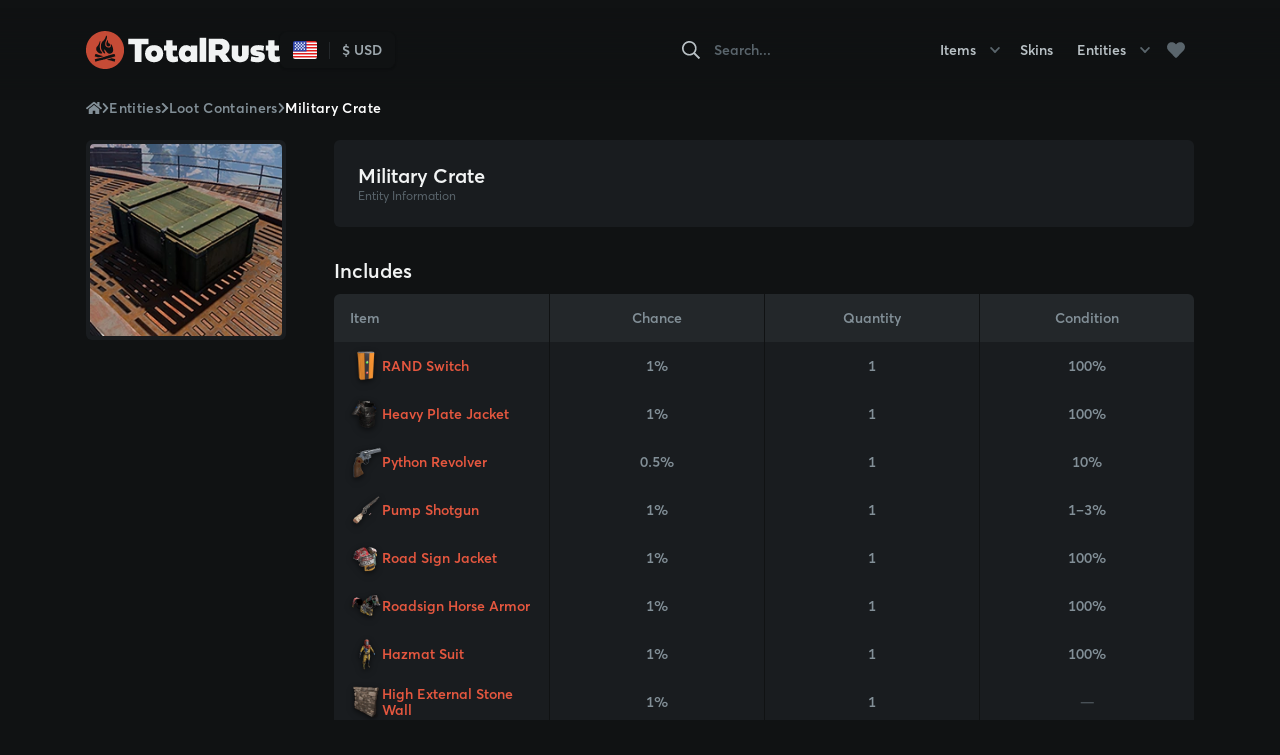

--- FILE ---
content_type: text/css; charset=utf-8
request_url: https://totalrust.com/_nuxt/property-includes.e57a1525.css
body_size: -407
content:
.property-includes[data-v-19d18de0]{--table-grid-columns: max(25%, 200px) repeat(3, 1fr);--table-min-width: 600px}


--- FILE ---
content_type: application/javascript
request_url: https://totalrust.com/_nuxt/ui-page-section-68f06ca4.mjs
body_size: 156
content:
import{a as s}from"./ui-header-ac1d5913.mjs";import{_ as n,d as c,o as r,e as i,a as l,w as _,D as d,t as p,h as u,s as f}from"./entry-32c4058a.mjs";const m=c({__name:"ui-page-section",props:{title:{type:String,default:null}},setup(t,{expose:o}){o();const e={props:t,UiHeader:s};return Object.defineProperty(e,"__isScriptSetup",{enumerable:!1,value:!0}),e}}),g={class:"page-section"};function S(t,o,a,e,h,v){return r(),i("section",g,[a.title?(r(),l(e.UiHeader,{key:0,level:"3",tag:"h2"},{default:_(()=>[d(p(a.title),1)]),_:1})):u("",!0),f(t.$slots,"default",{},void 0,!0)])}var y=n(m,[["render",S],["__scopeId","data-v-dcf0624a"]]);export{y as U};


--- FILE ---
content_type: application/javascript
request_url: https://totalrust.com/_nuxt/ui-card-image-large-07e96325.mjs
body_size: -69
content:
import{_ as l,d as i,E as u,C as _,o as s,e as d,h as m,v as f}from"./entry-32c4058a.mjs";const g=i({__name:"ui-card-image-large",props:{src:{type:String,required:!0},alt:{type:String,required:!0},big:{type:Boolean,default:!1}},setup(r,{expose:o}){o();const e=r,a=u(),t=_(!1),n={props:e,mounted:a,loaded:t,onLoad:()=>{t.value=!0}};return Object.defineProperty(n,"__isScriptSetup",{enumerable:!1,value:!0}),n}}),p=["alt","src"];function v(r,o,e,a,t,c){return s(),d("div",{class:f([{loaded:a.loaded,big:e.big},"card-image-large"])},[a.mounted?(s(),d("img",{key:0,alt:e.alt,src:e.src,onLoad:a.onLoad},null,40,p)):m("",!0)],2)}var y=l(g,[["render",v],["__scopeId","data-v-f8e3d6e6"]]);export{y as U};


--- FILE ---
content_type: application/javascript
request_url: https://totalrust.com/_nuxt/property-includes-632ca81e.mjs
body_size: 39
content:
import{B as n}from"./base-table-6b260079.mjs";import{P as s}from"./property-resource-cell-466da31a.mjs";import{U as p}from"./ui-page-section-68f06ca4.mjs";import{_ as c,d as i,o as l,a as d,w as _,b as u}from"./entry-32c4058a.mjs";import"./property-thumbnail-3ac3f297.mjs";import"./ui-header-ac1d5913.mjs";const m=i({__name:"property-includes",props:{rows:{type:Array,required:!0}},setup(r,{expose:o}){o();const t={COLUMNS:[{label:"Item",key:"item",component:s},{label:"Chance",key:"chance"},{label:"Quantity",key:"item.quantity"},{label:"Condition",key:"condition"}],props:r,BaseTable:n,UiPageSection:p};return Object.defineProperty(t,"__isScriptSetup",{enumerable:!1,value:!0}),t}});function y(r,o,a,e,t,f){return l(),d(e.UiPageSection,{class:"property-includes",title:"Includes"},{default:_(()=>[u(e.BaseTable,{columns:e.COLUMNS,rows:a.rows},null,8,["rows"])]),_:1})}var k=c(m,[["render",y],["__scopeId","data-v-19d18de0"]]);export{k as default};


--- FILE ---
content_type: application/javascript
request_url: https://totalrust.com/_nuxt/route-e9775b2c.mjs
body_size: -323
content:
import{c as o,i as a,j as s}from"./entry-32c4058a.mjs";function n(){const{$router:{currentRoute:t}}=a();return o(()=>t.value.params)}function m(t){const{$router:{currentRoute:e}}=a();s(e,(u,r)=>{u.name===r.name&&u.fullPath!==r.fullPath&&t()})}export{n as u,m as w};


--- FILE ---
content_type: application/javascript
request_url: https://totalrust.com/_nuxt/ui-breadcrumb-fb9de7e5.mjs
body_size: 313
content:
import{_ as f,d as v,k,o as n,e as i,a as d,h as x,b as m,w as h,t as y,l as B,m as C,n as g,c as b,p as u,F as p,r as L,q as S}from"./entry-32c4058a.mjs";const q=v({__name:"ui-breadcrumb-link",props:{to:{type:String,required:!0},label:{type:String,required:!1}},setup(a,{expose:o}){o();const e={props:a,faChevronRight:B,faHome:C};return Object.defineProperty(e,"__isScriptSetup",{enumerable:!1,value:!0}),e}}),U={class:"breadcrumb-item"},H={key:0};function N(a,o,t,e,l,r){const c=k("fa-icon"),_=g;return n(),i("div",U,[t.label?(n(),d(c,{key:0,icon:e.faChevronRight,class:"breadcrumb-item__divider"},null,8,["icon"])):x("",!0),m(_,{to:t.to},{default:h(()=>[t.label?(n(),i("span",H,y(t.label),1)):(n(),d(c,{key:1,icon:e.faHome},null,8,["icon"]))]),_:1},8,["to"])])}var V=f(q,[["render",N],["__scopeId","data-v-04eaf32c"]]);const j=v({__name:"ui-breadcrumb",props:{navigation:{type:Array,required:!0}},setup(a,{expose:o}){o();const t=a,e=b(()=>[{to:"/"},...t.navigation]),l=b(()=>e.value.length<=2?{to:"/",label:"Home"}:e.value[e.value.length-2]),r={props:t,links:e,mobileLink:l,faChevronLeft:S,UiBreadcrumbLink:V};return Object.defineProperty(r,"__isScriptSetup",{enumerable:!1,value:!0}),r}}),w={class:"breadcrumb breadcrumb--mobile"},F={class:"breadcrumb breadcrumb--desktop"};function I(a,o,t,e,l,r){const c=k("fa-icon"),_=g;return n(),i(p,null,[u("div",w,[m(_,{to:e.mobileLink.to},{default:h(()=>[m(c,{icon:e.faChevronLeft},null,8,["icon"]),u("span",null,"Back to "+y(e.mobileLink.label),1)]),_:1},8,["to"])]),u("div",F,[(n(!0),i(p,null,L(e.links,s=>(n(),d(e.UiBreadcrumbLink,{key:s.to||s.name,label:s.label,to:s.to},null,8,["label","to"]))),128))])],64)}var P=f(j,[["render",I],["__scopeId","data-v-177fe95a"]]);export{P as U};
